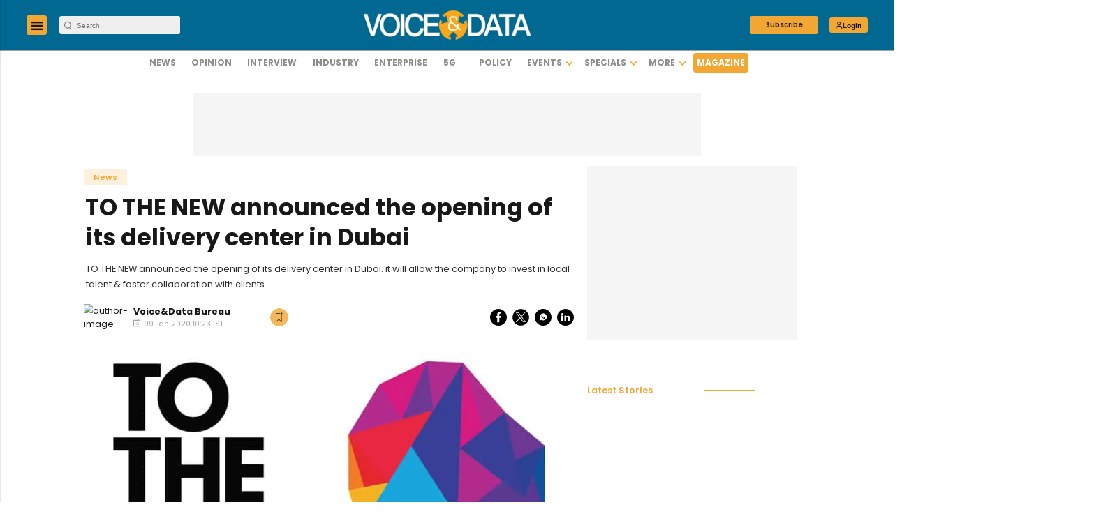

--- FILE ---
content_type: text/html; charset=utf-8
request_url: https://www.google.com/recaptcha/api2/aframe
body_size: -87
content:
<!DOCTYPE HTML><html><head><meta http-equiv="content-type" content="text/html; charset=UTF-8"></head><body><script nonce="j7gJIPaHNa0o-fnFiOrlVA">/** Anti-fraud and anti-abuse applications only. See google.com/recaptcha */ try{var clients={'sodar':'https://pagead2.googlesyndication.com/pagead/sodar?'};window.addEventListener("message",function(a){try{if(a.source===window.parent){var b=JSON.parse(a.data);var c=clients[b['id']];if(c){var d=document.createElement('img');d.src=c+b['params']+'&rc='+(localStorage.getItem("rc::a")?sessionStorage.getItem("rc::b"):"");window.document.body.appendChild(d);sessionStorage.setItem("rc::e",parseInt(sessionStorage.getItem("rc::e")||0)+1);localStorage.setItem("rc::h",'1769254314567');}}}catch(b){}});window.parent.postMessage("_grecaptcha_ready", "*");}catch(b){}</script></body></html>